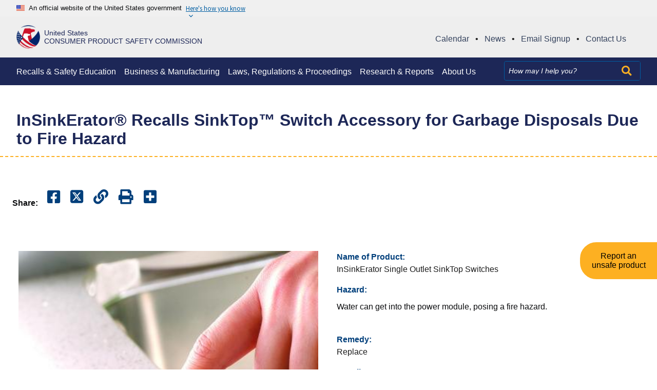

--- FILE ---
content_type: text/html; charset=UTF-8
request_url: https://www.cpsc.gov/Recalls/2018/InSinkErator-Recalls-SinkTop-Switch-Accessory-for-Garbage-Disposals-Due-to-Fire-Hazard
body_size: 16034
content:
<!DOCTYPE html>


<html lang="en" dir="ltr" prefix="content: http://purl.org/rss/1.0/modules/content/  dc: http://purl.org/dc/terms/  foaf: http://xmlns.com/foaf/0.1/  og: http://ogp.me/ns#  rdfs: http://www.w3.org/2000/01/rdf-schema#  schema: http://schema.org/  sioc: http://rdfs.org/sioc/ns#  sioct: http://rdfs.org/sioc/types#  skos: http://www.w3.org/2004/02/skos/core#  xsd: http://www.w3.org/2001/XMLSchema# ">
<head>
  <meta charset="utf-8" />
<script async src="https://www.googletagmanager.com/gtag/js?id=G-55LVJ78J3V"></script>
<script>window.dataLayer = window.dataLayer || [];function gtag(){dataLayer.push(arguments)};gtag("js", new Date());gtag("set", "developer_id.dMDhkMT", true);(function(w,d,s,l,i){w[l]=w[l]||[];w[l].push({'gtm.start':
new Date().getTime(),event:'gtm.js'});var f=d.getElementsByTagName(s)[0],
j=d.createElement(s),dl=l!='dataLayer'?'&l='+l:'';j.async=true;j.src=
'https://www.googletagmanager.com/gtm.js?id='+i+dl;f.parentNode.insertBefore(j,f);
})(window,document,'script','dataLayer','GTM-T559BS6V');gtag("config", "G-55LVJ78J3V", {"groups":"default","page_placeholder":"PLACEHOLDER_page_location","allow_ad_personalization_signals":false});gtag("config", "G-XM65T6P0GR", {"groups":"default","page_placeholder":"PLACEHOLDER_page_location","allow_ad_personalization_signals":false});</script>
<meta name="description" content="Consumers should immediately stop using the recalled switches and contact InSinkErator for a free SinkTop switch replacement." />
<link rel="canonical" href="https://www.cpsc.gov/Recalls/2018/InSinkErator-Recalls-SinkTop-Switch-Accessory-for-Garbage-Disposals-Due-to-Fire-Hazard" />
<link rel="shortlink" href="https://www.cpsc.gov/node/37843" />
<link rel="image_src" href="/s3fs-public/STS_finger-Activation_0.jpg" />
<meta property="og:site_name" content="U.S. Consumer Product Safety Commission" />
<meta property="og:type" content="article" />
<meta property="og:url" content="https://www.cpsc.gov/Recalls/2018/InSinkErator-Recalls-SinkTop-Switch-Accessory-for-Garbage-Disposals-Due-to-Fire-Hazard" />
<meta property="og:title" content="InSinkErator® Recalls SinkTop™ Switch Accessory for Garbage Disposals Due to Fire Hazard" />
<meta property="og:description" content="Consumers should immediately stop using the recalled switches and contact InSinkErator for a free SinkTop switch replacement." />
<meta property="og:image" content="https://www.cpsc.gov/s3fs-public/STS_finger-Activation_0.jpg" />
<meta name="twitter:description" content="Consumers should immediately stop using the recalled switches and contact InSinkErator for a free SinkTop switch replacement." />
<meta name="twitter:image" content="https://www.cpsc.gov/s3fs-public/STS_finger-Activation_0.jpg" />
<meta name="Generator" content="Drupal 10 (https://www.drupal.org)" />
<meta name="MobileOptimized" content="width" />
<meta name="HandheldFriendly" content="true" />
<meta name="viewport" content="width=device-width, initial-scale=1.0" />
<link rel="icon" href="/s3fs-public/favicon_cpsc.ico" type="image/vnd.microsoft.icon" />
<link rel="alternate" hreflang="en" href="https://www.cpsc.gov/Recalls/2018/InSinkErator-Recalls-SinkTop-Switch-Accessory-for-Garbage-Disposals-Due-to-Fire-Hazard" />
<script>window.a2a_config=window.a2a_config||{};a2a_config.callbacks=[];a2a_config.overlays=[];a2a_config.templates={};</script>

  <title>InSinkErator® Recalls SinkTop™ Switch Accessory for Garbage Disposals Due to Fire Hazard | CPSC.gov</title>
  <link rel="stylesheet" media="all" href="/sites/default/libraries/magnific-popup/dist/magnific-popup.css?t99z5u" />
<link rel="stylesheet" media="all" href="/core/modules/system/css/components/align.module.css?t99z5u" />
<link rel="stylesheet" media="all" href="/core/modules/system/css/components/fieldgroup.module.css?t99z5u" />
<link rel="stylesheet" media="all" href="/core/modules/system/css/components/container-inline.module.css?t99z5u" />
<link rel="stylesheet" media="all" href="/core/modules/system/css/components/clearfix.module.css?t99z5u" />
<link rel="stylesheet" media="all" href="/core/modules/system/css/components/details.module.css?t99z5u" />
<link rel="stylesheet" media="all" href="/core/modules/system/css/components/hidden.module.css?t99z5u" />
<link rel="stylesheet" media="all" href="/core/modules/system/css/components/item-list.module.css?t99z5u" />
<link rel="stylesheet" media="all" href="/core/modules/system/css/components/js.module.css?t99z5u" />
<link rel="stylesheet" media="all" href="/core/modules/system/css/components/nowrap.module.css?t99z5u" />
<link rel="stylesheet" media="all" href="/core/modules/system/css/components/position-container.module.css?t99z5u" />
<link rel="stylesheet" media="all" href="/core/modules/system/css/components/reset-appearance.module.css?t99z5u" />
<link rel="stylesheet" media="all" href="/core/modules/system/css/components/resize.module.css?t99z5u" />
<link rel="stylesheet" media="all" href="/core/modules/system/css/components/system-status-counter.css?t99z5u" />
<link rel="stylesheet" media="all" href="/core/modules/system/css/components/system-status-report-counters.css?t99z5u" />
<link rel="stylesheet" media="all" href="/core/modules/system/css/components/system-status-report-general-info.css?t99z5u" />
<link rel="stylesheet" media="all" href="/core/modules/system/css/components/tablesort.module.css?t99z5u" />
<link rel="stylesheet" media="all" href="/sites/default/libraries/flexslider/flexslider.css?t99z5u" />
<link rel="stylesheet" media="all" href="/modules/contrib/jquery_ui/assets/vendor/jquery.ui/themes/base/core.css?t99z5u" />
<link rel="stylesheet" media="all" href="/modules/contrib/jquery_ui/assets/vendor/jquery.ui/themes/base/controlgroup.css?t99z5u" />
<link rel="stylesheet" media="all" href="/modules/contrib/jquery_ui/assets/vendor/jquery.ui/themes/base/checkboxradio.css?t99z5u" />
<link rel="stylesheet" media="all" href="/modules/contrib/jquery_ui/assets/vendor/jquery.ui/themes/base/button.css?t99z5u" />
<link rel="stylesheet" media="all" href="/modules/contrib/jquery_ui/assets/vendor/jquery.ui/themes/base/draggable.css?t99z5u" />
<link rel="stylesheet" media="all" href="/modules/contrib/jquery_ui/assets/vendor/jquery.ui/themes/base/resizable.css?t99z5u" />
<link rel="stylesheet" media="all" href="/modules/contrib/jquery_ui/assets/vendor/jquery.ui/themes/base/dialog.css?t99z5u" />
<link rel="stylesheet" media="all" href="/core/modules/views/css/views.module.css?t99z5u" />
<link rel="stylesheet" media="all" href="/modules/contrib/addtoany/css/addtoany.css?t99z5u" />
<link rel="stylesheet" media="all" href="/modules/contrib/back_to_top/css/back_to_top.css?t99z5u" />
<link rel="stylesheet" media="all" href="/modules/contrib/flexslider/assets/css/flexslider_img.css?t99z5u" />
<link rel="stylesheet" media="all" href="/sites/default/libraries/fontawesome/css/all.min.css?t99z5u" />
<link rel="stylesheet" media="all" href="/sites/default/libraries/fontawesome/css/v4-shims.min.css?t99z5u" />
<link rel="stylesheet" media="all" href="/modules/contrib/jquery_ui/assets/vendor/jquery.ui/themes/base/theme.css?t99z5u" />
<link rel="stylesheet" media="all" href="/modules/contrib/paragraphs/css/paragraphs.unpublished.css?t99z5u" />
<link rel="stylesheet" media="all" href="https://cdn.jsdelivr.net/npm/@uswds/uswds@3.4.1/dist/css/uswds.min.css" />
<link rel="stylesheet" media="all" href="/sites/default/themes/cpsc/assets/css/style.css?t99z5u" />

  
</head>
<body class="page-node-type-recall-product">
<!-- Google Tag Manager (noscript) -->
<noscript><iframe src="https://www.googletagmanager.com/ns.html?id=GTM-T559BS6V"
height="0" width="0" style="display:none;visibility:hidden"></iframe></noscript>
<!-- End Google Tag Manager (noscript) -->
<a href="#main-content" tabindex="0" class="skip-to-content-link">
  Skip to main content
</a>

  <div class="dialog-off-canvas-main-canvas" data-off-canvas-main-canvas>
    <section id="usa-banner-gov-top" class="usa-banner" aria-label="Official website of the United States government">
  <div class="grid-container">
  <div class="usa-banner">
    <div class="usa-accordion">
      <header class="usa-banner__header">
        <div class="usa-banner__inner">
          <div class="grid-col-auto">
            <img class="usa-banner__header-flag" aria-hidden="true" src="https://cdn.jsdelivr.net/npm/@uswds/uswds@3.4.1/dist/img/us_flag_small.png" alt="">
          </div>
          <div class="grid-col-fill tablet:grid-col-auto" aria-hidden="true">
            <p class="usa-banner__header-text" style="margin-bottom: 0;">An official website of the United States government</p>
            <p class="usa-banner__header-action" aria-hidden="true">Here's how you know</p>
          </div>
          <button type="button" class="usa-accordion__button usa-banner__button" aria-expanded="false" aria-controls="gov-banner">
            <span class="usa-banner__button-text">Here's how you know</span>
          </button>
        </div>
      </header>
      <div class="usa-banner__content usa-accordion__content" id="gov-banner" hidden="">
        <div class="grid-row grid-gap-lg">
          <div class="usa-banner__guidance tablet:grid-col-6">
            <img class="usa-banner__icon usa-media-block__img" src="https://cdn.jsdelivr.net/npm/@uswds/uswds@3.4.1/dist/img/icon-dot-gov.svg" alt="Dot gov">
            <div class="usa-media-block__body">
              <p>
                <strong>Official websites use .gov</strong>
                <br>
                A <strong>.gov</strong> website belongs to an official government organization in the United States.
              </p>
            </div>
          </div>
          <div class="usa-banner__guidance tablet:grid-col-6">
            <img class="usa-banner__icon usa-media-block__img" src="https://cdn.jsdelivr.net/npm/@uswds/uswds@3.4.1/dist/img/icon-https.svg" alt="Https">
            <div class="usa-media-block__body">
              <p>
                <strong>Secure .gov websites use HTTPS</strong>
                <br>
                A <strong>lock</strong> (   <span class="icon-lock">
    <svg xmlns="http://www.w3.org/2000/svg" width="52" height="64" viewBox="0 0 52 64" class="usa-banner__lock-image" role="img" aria-labelledby="banner-lock-description" focusable="false">
      <title id="banner-lock-title">Lock</title>
      <desc id="banner-lock-description">Locked padlock</desc>
      <path fill="#000000" fill-rule="evenodd" d="M26 0c10.493 0 19 8.507 19 19v9h3a4 4 0 0 1 4 4v28a4 4 0 0 1-4 4H4a4 4 0 0 1-4-4V32a4 4 0 0 1 4-4h3v-9C7 8.507 15.507 0 26 0zm0 8c-5.979 0-10.843 4.77-10.996 10.712L15 19v9h22v-9c0-6.075-4.925-11-11-11z"/>
    </svg>
  </span>
 ) or <strong>https://</strong> means you’ve safely connected to the .gov website. Share sensitive information only on official, secure websites.
              </p>
            </div>
          </div>
        </div>
      </div>
    </div>
  </div>
</div>
</section>
<header class="usa-header usa-header--basic" id="header" role="banner">


  <div class="cpsc-header">
    <div class="grid-container">
      <div class="grid-row cpsc-header-row">
        <div class="cpsc-seal grid-col-9 desktop:grid-col-5">
                  <a href="/" title="CPSC Home">
                    <div class="seal-container">
              <div class="logo-img">
                <img src="/sites/default/themes/cpsc/assets/images/cpsc_logo.png" alt="CPSC logo">
              </div>
              <div class="logo-title">
                                  <div class="logo-line-one">United States</div>
                  <div class="logo-line-two">Consumer Product Safety Commission</div>
                              </div>
            </div>
          </a>
        </div>
        <div class="gl-quick-links-container grid-col-12 desktop:grid-col-7">
          <div id="block-globalquicklinks" class="block block-block-content block-block-content97546c3a-c36a-4f5c-8bdf-5581c2731fbc">
  
    
      
            <div class="padding-y-1"><div class="global-quick-links"><ul><li><a href="/Newsroom/Public-Calendar" title="Calendar"><span>Calendar</span></a><span>•</span></li><li><a href="/Newsroom/News-Releases" title="News"><span>News</span></a><span>•</span></li><li><a href="/Newsroom/Subscribe" title="Email Signup"><span>Email Signup</span></a><span>•</span></li><li><a href="/About-CPSC/Contact-Information" title="Contact Us"><span>Contact Us</span></a></li></ul></div></div>
      
  </div>

        </div>
        <div class="cpsc-menu-toggle grid-col">
          <div class="region region-header" role="banner">

    <div class="usa-logo site-logo" id="logo">

  <em class="usa-logo__text">
  
  
    </em>

</div>

<button class="usa-menu-btn">
  <div>Menu</div>
  <div><i class="fas fa-bars"></i></div>
</button>

  
</div>

        </div>
      </div>
    </div>
    
</div>


<div class="primary-nav-container">
  <div class="grid-container header-container">
    <div class="grid-row primary_navigation">
      <nav class="usa-nav" role="navigation" aria-label="Main navigation">

        
        
        
                  <div id="block-globalquicklinks-2" class="block block-block-content block-block-content97546c3a-c36a-4f5c-8bdf-5581c2731fbc">
  
    
      
            <div class="padding-y-1"><div class="global-quick-links"><ul><li><a href="/Newsroom/Public-Calendar" title="Calendar"><span>Calendar</span></a><span>•</span></li><li><a href="/Newsroom/News-Releases" title="News"><span>News</span></a><span>•</span></li><li><a href="/Newsroom/Subscribe" title="Email Signup"><span>Email Signup</span></a><span>•</span></li><li><a href="/About-CPSC/Contact-Information" title="Contact Us"><span>Contact Us</span></a></li></ul></div></div>
      
  </div>
  
  
          <ul class="grid-row usa-nav__primary usa-accordion">
            
    
              <li class="usa-nav__primary-item">
                
              <button class="usa-accordion__button usa-nav__link " aria-expanded="false" aria-controls="basic-nav-section-1">
          <span>Recalls &amp; Safety Education</span>
        </button>
      
                
  
          <ul id="basic-nav-section-1" class="usa-nav__submenu" hidden="">

          
    
              <li class="usa-nav__submenu-item">
                
      
                      <a href="/Recalls">
          <span>Recalls &amp; Product Safety Warnings</span>
        </a>
              
              </li>
      
    
              <li class="usa-nav__submenu-item">
                
      
                      <a href="/Safety-Education">
          <span>Safety Education</span>
        </a>
              
              </li>
      
    
              <li class="usa-nav__submenu-item">
                
      
                      <a href="/Safety-Education/Neighborhood-Safety-Network">
          <span>Neighborhood Safety Network</span>
        </a>
              
              </li>
      
    
              <li class="usa-nav__submenu-item">
                
      
                      <a href="/Safety-Education/Community-Outreach-Resource-Center">
          <span>Community Outreach Center</span>
        </a>
              
              </li>
      
    
              <li class="usa-nav__submenu-item">
                
      
                      <a href="/Data">
          <span>Recall App</span>
        </a>
              
              </li>
      
    
              <li class="usa-nav__submenu-item">
                
      
                      <a href="https://www.cpsc.gov/Newsroom/Multimedia">
          <span>Multimedia</span>
        </a>
              
              </li>
      
    
          </ul>
    
  

      
              </li>
      
    
              <li class="usa-nav__primary-item">
                
              <button class="usa-accordion__button usa-nav__link " aria-expanded="false" aria-controls="basic-nav-section-2">
          <span>Business &amp; Manufacturing </span>
        </button>
      
                
  
          <ul id="basic-nav-section-2" class="usa-nav__submenu" hidden="">

          
    
              <li class="usa-nav__submenu-item">
                
      
                      <a href="/Business--Manufacturing">
          <span>Business &amp; Manufacturing Resources</span>
        </a>
              
              </li>
      
    
              <li class="usa-nav__submenu-item">
                
      
                      <a href="/Business--Manufacturing/Testing-Certification">
          <span>Testing &amp; Certification</span>
        </a>
              
              </li>
      
    
              <li class="usa-nav__submenu-item">
                
      
                      <a href="/Business--Manufacturing/Regulatory-Robot/Safer-Products-Start-Here">
          <span>Regulatory Robot</span>
        </a>
              
              </li>
      
    
              <li class="usa-nav__submenu-item">
                
      
                      <a href="/Business--Manufacturing/Recall-Guidance">
          <span>Recall Guidance</span>
        </a>
              
              </li>
      
    
              <li class="usa-nav__submenu-item">
                
      
                      <a href="/Business--Manufacturing/Small-Business-Resources">
          <span>Small Business Assistance</span>
        </a>
              
              </li>
      
    
              <li class="usa-nav__submenu-item">
                
      
                      <a href="/Imports">
          <span>Import Resources</span>
        </a>
              
              </li>
      
    
              <li class="usa-nav__submenu-item">
                
      
                      <a href="/Business--Manufacturing/International">
          <span>International</span>
        </a>
              
              </li>
      
    
              <li class="usa-nav__submenu-item">
                
      
                      <a href="/Business--Manufacturing/open-gov">
          <span>Open Government</span>
        </a>
              
              </li>
      
    
              <li class="usa-nav__submenu-item">
                
      
                      <a href="/Data">
          <span>CPSC Data</span>
        </a>
              
              </li>
      
    
              <li class="usa-nav__submenu-item">
                
      
                      <a href="/Recalls/CPSC-Recalls-Application-Program-Interface-API-Information">
          <span>Recall API</span>
        </a>
              
              </li>
      
    
              <li class="usa-nav__submenu-item">
                
      
                      <a href="/Business--Manufacturing/section-6b-information-disclosure">
          <span>Section 6(b) Information Disclosure</span>
        </a>
              
              </li>
      
    
          </ul>
    
  

      
              </li>
      
    
              <li class="usa-nav__primary-item">
                
              <button class="usa-accordion__button usa-nav__link " aria-expanded="false" aria-controls="basic-nav-section-3">
          <span>Laws, Regulations &amp; Proceedings</span>
        </button>
      
                
  
          <ul id="basic-nav-section-3" class="usa-nav__submenu" hidden="">

          
    
              <li class="usa-nav__submenu-item">
                
      
                      <a href="/Regulations-Laws--Standards">
          <span>Regulations, Laws &amp; Standards</span>
        </a>
              
              </li>
      
    
              <li class="usa-nav__submenu-item">
                
      
                      <a href="/Regulations-Laws--Standards/Statutes">
          <span>Statutes</span>
        </a>
              
              </li>
      
    
              <li class="usa-nav__submenu-item">
                
      
                      <a href="/Regulations-Laws--Standards/Voluntary-Standards">
          <span>Voluntary Standards</span>
        </a>
              
              </li>
      
    
              <li class="usa-nav__submenu-item">
                
      
                      <a href="/About-CPSC/Office-of-Legislative-Affairs">
          <span>Legislative Affairs</span>
        </a>
              
              </li>
      
    
              <li class="usa-nav__submenu-item">
                
      
                      <a href="/Recalls/violations">
          <span>Notices of Violations</span>
        </a>
              
              </li>
      
    
              <li class="usa-nav__submenu-item">
                
      
                      <a href="/Regulations-Laws--Standards/Rulemaking">
          <span>Rulemaking</span>
        </a>
              
              </li>
      
    
              <li class="usa-nav__submenu-item">
                
      
                      <a href="/Recalls/Recall-Lawsuits-Adjudicative-Proceedings">
          <span>Adjudicative Proceedings</span>
        </a>
              
              </li>
      
    
              <li class="usa-nav__submenu-item">
                
      
                      <a href="https://www.cpsc.gov/Stateag">
          <span>CPSA State Attorney General Enforcement</span>
        </a>
              
              </li>
      
    
          </ul>
    
  

      
              </li>
      
    
              <li class="usa-nav__primary-item">
                
              <button class="usa-accordion__button usa-nav__link " aria-expanded="false" aria-controls="basic-nav-section-4">
          <span>Research &amp; Reports</span>
        </button>
      
                
  
          <ul id="basic-nav-section-4" class="usa-nav__submenu" hidden="">

          
    
              <li class="usa-nav__submenu-item">
                
      
                      <a href="/research-and-reports-overview">
          <span>Research and Reports Overview</span>
        </a>
              
              </li>
      
    
              <li class="usa-nav__submenu-item">
                
      
                      <a href="/About-CPSC/Agency-Reports">
          <span>Agency Reports</span>
        </a>
              
              </li>
      
    
              <li class="usa-nav__submenu-item">
                
      
                      <a href="/Research--Statistics/Clearinghouse-Online-Query-Tool">
          <span>Clearinghouse Online Query Tool</span>
        </a>
              
              </li>
      
    
              <li class="usa-nav__submenu-item">
                
      
                      <a href="/Research--Statistics/NEISS-Injury-Data">
          <span>NEISS Injury Statistics</span>
        </a>
              
              </li>
      
    
              <li class="usa-nav__submenu-item">
                
      
                      <a href="/Hazard-and-Injury-Data-Systems-National-Electronic-Injury-Surveillance-System-NEISS">
          <span>Join NEISS</span>
        </a>
              
              </li>
      
    
          </ul>
    
  

      
              </li>
      
    
              <li class="usa-nav__primary-item">
                
              <button class="usa-accordion__button usa-nav__link " aria-expanded="false" aria-controls="basic-nav-section-5">
          <span>About Us</span>
        </button>
      
                
  
          <ul id="basic-nav-section-5" class="usa-nav__submenu" hidden="">

          
    
              <li class="usa-nav__submenu-item">
                
      
                      <a href="/About-CPSC">
          <span>About CPSC</span>
        </a>
              
              </li>
      
    
              <li class="usa-nav__submenu-item">
                
      
                      <a href="/About-CPSC/Chairman/Peter-A-Feldman">
          <span>Acting Chairman</span>
        </a>
              
              </li>
      
    
              <li class="usa-nav__submenu-item">
                
      
                      <a href="/About-CPSC/Commissioners">
          <span>Commissioners</span>
        </a>
              
              </li>
      
    
              <li class="usa-nav__submenu-item">
                
      
                      <a href="https://oig.cpsc.gov/">
          <span>Office of Inspector General</span>
        </a>
              
              </li>
      
    
              <li class="usa-nav__submenu-item">
                
      
                      <a href="/About-CPSC/Office-Of-Equal-Employment-Opportunity-and-Employee-Engagement">
          <span>Office of Equal Employment Opportunity</span>
        </a>
              
              </li>
      
    
              <li class="usa-nav__submenu-item">
                
      
                      <a href="/About-CPSC/Office-Of-Communications">
          <span>Office of Communications</span>
        </a>
              
              </li>
      
    
              <li class="usa-nav__submenu-item">
                
      
                      <a href="/Office-of-the-Secretary">
          <span>Office of the Secretary</span>
        </a>
              
              </li>
      
    
              <li class="usa-nav__submenu-item">
                
      
                      <a href="/Newsroom/FOIA">
          <span>Freedom of Information Act</span>
        </a>
              
              </li>
      
    
              <li class="usa-nav__submenu-item">
                
      
                      <a href="/About-CPSC/Job">
          <span>Employment Information</span>
        </a>
              
              </li>
      
    
              <li class="usa-nav__submenu-item">
                
      
                      <a href="/Research--Statistics/Consumer-Surveys">
          <span>Consumer Opinion Surveys</span>
        </a>
              
              </li>
      
    
              <li class="usa-nav__submenu-item">
                
      
                      <a href="/About-CPSC/Division-of-Field-Operations">
          <span>Division of Field Operations</span>
        </a>
              
              </li>
      
    
              <li class="usa-nav__submenu-item">
                
      
                      <a href="/archivepage">
          <span>Archive</span>
        </a>
              
              </li>
      
    
              <li class="usa-nav__submenu-item">
                
      
                      <a href="/About-CPSC/Contact-Information">
          <span>Contact Us</span>
        </a>
              
              </li>
      
    
          </ul>
    
  

      
              </li>
      
    
          </ul>
    
  



<div id="block-searchsolrblock" class="block block-block-content block-block-contentee8ec163-baa2-4b51-b956-9d8b1004ffbd">
  
    
      
            <div class="padding-y-1"><form accept-charset="UTF-8" action="/search" class="grid-col-auto usa-search usa-search--small" id="search-block-form" method="get">
<div role="search"><label class="usa-sr-only" for="extended-search-field-small">Search</label><input class="usa-input" id="extended-search-field-small" name="search_api_fulltext" placeholder="How may I help you?" type="search" /><button class="usa-button-search" type="submit"><i class="fas fa-search">&nbsp;</i><span class="usa-sr-only">Search</span></button></div>
</form>
</div>
      
  </div>


        
        
        
              </nav>
    </div>
  </div>
</div>
</div>

</header>

  <div class="grid-container">
  <div data-drupal-messages-fallback class="hidden"></div>


  </div>

<main class="main-content usa-layout-docs usa-section " role="main" id="main-content">
  <a id="main-content-section" tabindex="0"></a>      

  <h1 class="margin-0 page-title">
    <div class="grid-container">
<span>InSinkErator® Recalls SinkTop™ Switch Accessory for Garbage Disposals Due to Fire Hazard  </span>
</div>
  </h1>



<div id="block-translationsindicator" class="block block-language-indicators">
  
    
      
  </div>
<div id="block-cpsc-content" class="block block-system block-system-main-block">
  
    
      <article data-history-node-id="37843" about="/Recalls/2018/InSinkErator-Recalls-SinkTop-Switch-Accessory-for-Garbage-Disposals-Due-to-Fire-Hazard" id="recall-product-node">
  
    

  <div class="grid-container">
    <div class="recall-product" >
      
      <div class="grid-row">
        <div class="multimedia-node__share-this">
          <ul class="share-this-widget a2a_kit a2a_kit_size_32 a2a_default_style multimedia-section__share-links" data-a2a-url="https://www.cpsc.gov/Recalls/2018/InSinkErator-Recalls-SinkTop-Switch-Accessory-for-Garbage-Disposals-Due-to-Fire-Hazard" data-a2a-title="">
  <li>
  <li>
    <h4>Share:</h4>
  </li>
  </li>
  <li>
    <a class="a2a_button_facebook" title="Share it on Facebook">
      <i class="fab fa-facebook-square"></i>
      <span class="usa-sr-only">Share it on Facebook</span>
    </a>
  </li>
  <li>
    <a class="a2a_button_twitter" title="Share it on Twitter">
      <i class="fa-brands fa-square-x-twitter"></i>
      <span class="usa-sr-only">Share it on Twitter</span>
    </a>
  </li>
  <li>
    <a class="a2a_button_copy_link" title="Copy link and share">
      <i class="fa fa-link"></i>
      <span class="usa-sr-only">Copy Link</span>
    </a>
  </li>
  <li>
    <a class="a2a_button_print" title="Print Page">
      <i class="fa fa-print"></i>
      <span class="usa-sr-only">Print Page</span>
    </a>
  </li>
  <li>
    <a class="a2a_dd" href="https://www.addtoany.com/share">
      <i class="fa fa-plus-square"></i>
      <span class="usa-sr-only">Copy link</span>
    </a>
  </li>
</ul>
        </div>
      </div>

      <div class="grid-row">
              </div>
            <div class="recall-product__info">
        <div class="grid-row grid-gap">
          <div class="desktop:grid-col-6">
            <div class="grid-row grid-gap">
              <div class="desktop:grid-col-12">                                <div id="recall-gallery-img">
                  <div class="views-element-container"><div class="js-view-dom-id-e0b6b1837281df8e689602ae4a376888edc7043a3730a98a620e3ae61ca5b7e1 views-html">

  
  
  

      <div>	
<div id="flexslider-1" class="flexslider optionset-recall-gallery imagestyle-recall-product">
 
<ul class="slides">
    
<li>
      <img loading="lazy" src="/s3fs-public/styles/recall_product/public/STS_finger-Activation_0.jpg?VersionId=8CbZ5xdsHYEFqQxqVbpHDCcBNyu8pa_N&amp;itok=JK8W0EDS" width="400" height="400" alt="On Sink/Countertop" title="Sobre el fregadero/mostrador de cocina" typeof="foaf:Image" />



            <div class="flex-caption">On Sink/Countertop</div>
    </li>
<li>
      <img loading="lazy" src="/s3fs-public/styles/recall_product/public/STS-76703-GROUP.jpg?VersionId=jbC5KjNdSxYqvvPATP5CH10r1Pwm6913&amp;itok=De-kGF4u" width="540" height="135" alt="Model 76703" title="Modelo 76703" typeof="foaf:Image" />



            <div class="flex-caption">Model 76703</div>
    </li>
<li>
      <img loading="lazy" src="/s3fs-public/styles/recall_product/public/STS-SOSN-GROUP_.jpg?VersionId=fjeYPR.ZsVUW3UE.i9aCJ7h.c3xw7sRA&amp;itok=XxkVMuZr" width="540" height="135" alt="Model STS-SOSN" title="Modelo STS-SOSN" typeof="foaf:Image" />



            <div class="flex-caption">Model STS-SOSN</div>
    </li>
<li>
      <img loading="lazy" src="/s3fs-public/styles/recall_product/public/STS-74300-GROUP.jpg?VersionId=2LaDdSsUrVOSuTis8glyBXLOljbZxpZj&amp;itok=BS5UQAxO" width="540" height="135" alt="Model 74300" title="Modelo 74300" typeof="foaf:Image" />



            <div class="flex-caption">Model 74300</div>
    </li>
<li>
      <img loading="lazy" src="/s3fs-public/styles/recall_product/public/STS-78251-GROUP.jpg?VersionId=s4w9S5YePBwQ84E0VGcfSaUUgx3g.5Vt&amp;itok=tMkNl1ax" width="540" height="135" alt="Model 78251 sold with Essential XTR Disposer Packaged with SinkTop Switch" title="Modelo 78251, vendido con triturador Essential XTR empacado con el interruptor SinkTop Switch" typeof="foaf:Image" />



            <div class="flex-caption">Model 78251 sold with Essential XTR Disposer Packaged with SinkTop Switch</div>
    </li>
<li>
      <img loading="lazy" src="/s3fs-public/styles/recall_product/public/Disposer_In_Use_STS.jpg?VersionId=BncoWiux6oMdV8d.xkzH_aZSfF9vRA6L&amp;itok=dhFtOLWX" width="400" height="400" alt="On Sink/Countertop" title="Sobre el fregadero/mostrador de cocina" typeof="foaf:Image" />



            <div class="flex-caption">On Sink/Countertop</div>
    </li>
<li>
      <img loading="lazy" src="/s3fs-public/styles/recall_product/public/Single-undersink.jpg?VersionId=dNaXOlgB0XfnMcP_kjahSHUyjG9YbAr1&amp;itok=kH-EgaUY" width="400" height="400" alt="Under Sink" title="Bajo el fregadero" typeof="foaf:Image" />



            <div class="flex-caption">Under Sink</div>
    </li>
</ul>
</div>
</div>

    

  
  

  
  
</div>
</div>

                </div>
              </div>
              <div class="desktop:grid-col-12">
                <div id="slider-control">
                  <div class="views-element-container"><div class="js-view-dom-id-ac6e6b8175e052ce18543cf7156358989cc4b39e69a255733156527f86895c01 views-html">

  
  
  

      <div>	
<div id="flexslider-2" class="flexslider optionset-recall-thumbnails imagestyle-recall-thumb">
 
<ul class="slides">
    
<li>
      <img loading="lazy" src="/s3fs-public/styles/recall_thumb/public/STS_finger-Activation_0.jpg?VersionId=oTusZ.s7xQO4OMexi0mg7GH5yk6E2Oft&amp;itok=SqwF38wm" width="122" height="122" alt="On Sink/Countertop" title="Sobre el fregadero/mostrador de cocina" typeof="foaf:Image" />



    </li>
<li>
      <img loading="lazy" src="/s3fs-public/styles/recall_thumb/public/STS-76703-GROUP.jpg?VersionId=aP2JEdnmnqKJja3PUgzBBqdeCvDK6hgd&amp;itok=k-9h4V7P" width="122" height="31" alt="Model 76703" title="Modelo 76703" typeof="foaf:Image" />



    </li>
<li>
      <img loading="lazy" src="/s3fs-public/styles/recall_thumb/public/STS-SOSN-GROUP_.jpg?VersionId=XjeM8JflsCup1_E8QM_v4vjIOcfMOk1R&amp;itok=KLWkAZVR" width="122" height="31" alt="Model STS-SOSN" title="Modelo STS-SOSN" typeof="foaf:Image" />



    </li>
<li>
      <img loading="lazy" src="/s3fs-public/styles/recall_thumb/public/STS-74300-GROUP.jpg?VersionId=XEOgbPfNP0iikAav_P1enED13CWd_490&amp;itok=Ndw5PuJt" width="122" height="31" alt="Model 74300" title="Modelo 74300" typeof="foaf:Image" />



    </li>
<li>
      <img loading="lazy" src="/s3fs-public/styles/recall_thumb/public/STS-78251-GROUP.jpg?VersionId=f28Y2QodwFiQMzjacfDjI5cHMr8BYdxR&amp;itok=-dRmAk_q" width="122" height="31" alt="Model 78251 sold with Essential XTR Disposer Packaged with SinkTop Switch" title="Modelo 78251, vendido con triturador Essential XTR empacado con el interruptor SinkTop Switch" typeof="foaf:Image" />



    </li>
<li>
      <img loading="lazy" src="/s3fs-public/styles/recall_thumb/public/Disposer_In_Use_STS.jpg?VersionId=nN3lESU8tXsx3a.Qmj92S2K0U31BkA7M&amp;itok=Dkcd9Qfa" width="122" height="122" alt="On Sink/Countertop" title="Sobre el fregadero/mostrador de cocina" typeof="foaf:Image" />



    </li>
<li>
      <img loading="lazy" src="/s3fs-public/styles/recall_thumb/public/Single-undersink.jpg?VersionId=von8mGtN5gQY6qlPUkMeIfThmcIuZiYz&amp;itok=731U6RJU" width="122" height="122" alt="Under Sink" title="Bajo el fregadero" typeof="foaf:Image" />



    </li>
</ul>
</div>
</div>

    

  
  

  
  
</div>
</div>

                </div>
              </div>
            </div>
          </div>
          <div class="desktop:grid-col-fill">
                                      <div class="view-rows">
               <div class="recall-product__field-title" role="heading" aria-level="2">
                 Name of Product:
               </div>
               InSinkErator Single Outlet SinkTop Switches   
             </div>
                                       <div class="view-rows">
               <div class="recall-product__field-title" role="heading" aria-level="2">
                 Hazard:
               </div>
               
            <div class="padding-y-1 "><p>Water can get into the power module, posing a fire hazard.</p>
</div>
      
             </div>
                                       <div class="view-rows">
               <div class="recall-product__field-title" role="heading" aria-level="2">
                 Remedy:
               </div>
               <div class="recall-product__remedy-options">
                                                  <div>
                    Replace
                  </div>
                               </div>
             </div>
                                      <div class="view-rows">
               <div class="recall-product__field-title" role="heading" aria-level="2">
                 Recall Date:
               </div>
               March 07, 2018
             </div>
                                       <div class="view-rows">
               <div class="recall-product__field-title" role="heading" aria-level="2">
                 Units:
               </div>
               
            <div class="padding-y-1 ">About 1,400,000 (In addition, about 28 were sold in Canada) </div>
      
             </div>
                     </div>

        </div>
      </div>
      

      
                  <div class="recall-product__consumer-contact">
        <div class="grid-row">
        <div class="tablet:grid-col-3">
            <div class="recall-product__cc-container">
              Consumer Contact
            </div>
        </div>
        <div class="tablet:grid-col-fill recall-product__cc-info-container">
          <div class="recall-product__cc-info">
           <p>Call <a href="tel:8005585700">800-558-5700</a> or visit <a href="http://support.insinkerator.com/app/ask_safetynotice_form" rel="noopener noreferrer" target="_blank">http://support.insinkerator.com/app/ask_safetynotice_form</a> for more information.</p>

          </div>
        </div>
        </div>
      </div>
      
            <div class="recall-product__details">
        <div class="grid-row">
          <h2>Recall Details</h2>
                    <div class="recall-product__icw-links">
            <div class="view-rows">
              <div class="recall-product__field-title" role="heading" aria-level="2">
                In Conjunction With:
              </div>
              <div class="icw-flag-content">
                
      <div class="grid-row">
              <div class=""><div class="icw-links">
  <a class="icw-links__canada" href="http://healthycanadians.gc.ca/recall-alert-rappel-avis/hc-sc/2018/66068r-eng.php">
    <span class="usa-sr-only">canada Flag</span>
  </a>
</div>
</div>
          </div>
  
              </div>
            </div>
          </div>
                                              <div class="recall-product__details-fields">
                <div class="view-rows">
                  <div class="recall-product__field-title" role="heading" aria-level="2">
                    Description:
                  </div>
                  
            <div class="padding-y-1 "><p>This recall involves InSinkErator Single Outlet SinkTop Switches. The air activated switch mounts to the sink or countertop and is an alternative to the traditional wall switch for a garbage disposal. The model numbers are 76703, STS-SOSN, 78251 and 74300, and can be found on the back of the power module.&nbsp; InSinkErator is written on the front of the power module. The switches were sold with a chrome, white, or satin nickel button/bezel as an accessory for garbage disposals. &nbsp;Garbage disposals activated by a wall switch are not affected by this recall.</p>
</div>
      
                </div>
              </div>
                                      <div class="recall-product__details-fields">
                <div class="view-rows">
                  <div class="recall-product__field-title" role="heading" aria-level="2">
                    Remedy:
                  </div>
                  
            <div class="padding-y-1 "><p>Consumers should immediately stop using the recalled switches and contact InSinkErator for a free SinkTop switch replacement.</p>
</div>
      
                </div>
              </div>
                                      <div class="recall-product__details-fields">
                <div class="view-rows">
                  <div class="recall-product__field-title" role="heading" aria-level="2">
                    Incidents/Injuries:
                  </div>
                  
            <div class="padding-y-1 "><p>InSinkErator has received 40 reports of water causing overheating damage to the power module and outlet beneath the sink.&nbsp; No injuries have been reported.</p>
</div>
      
                </div>
              </div>
                                      <div class="recall-product__details-fields">
                <div class="view-rows">
                                      <div class="recall-product__field-title" role="heading" aria-level="2">
                      Sold At:
                    </div>
                                    The switches were sold between 2005 and October 2017 at home improvement stores, online websites and through plumbing contractors and outlets for between about $50 and $90.
                </div>
              </div>
                                      <div class="recall-product__details-fields">
                <div class="view-rows">
                  <div class="recall-product__field-title" role="heading" aria-level="2">
                    Manufacturer(s):
                  </div>
                  Tecmark of Mentor, Ohio
                </div>
              </div>
                                                                          <div class="recall-product__details-fields">
                <div class="view-rows">
                  <div class="recall-product__field-title" role="heading" aria-level="2">
                    Distributor(s):
                  </div>
                  InSinkErator of Racine, Wis.

                </div>
              </div>
                                                  <div class="recall-product__details-fields">
                <div class="view-rows">
                  <div class="recall-product__field-title" role="heading" aria-level="2">
                    Manufactured In:
                  </div>
                  
            <div class="padding-y-1 ">United States</div>
      
                </div>
              </div>
                                    <div class="recall-product__details-fields">
              <div class="view-rows">
                <div class="recall-product__field-title" role="heading" aria-level="2">
                  Recall number:
                </div>
                18-116
              </div>
            </div>
                              </div>
      </div>

                    <div class="recall-product__fast-track tablet:grid-col-2" style="border: none; padding: 0;">
          <div class="fast-track-text">Fast Track Recall</div>
        </div>
      
                    <div class="grid-row" style="margin-top:30px;">
          <div id="block-recallcommissionerstatement" class="block block-block-content block-block-contentd9f6f017-9692-4496-817b-c0d7aaf0ce3c">
  
    
      
            <div class="padding-y-1"><p>Note: Individual Commissioners may have statements related to this topic. Please visit <a href="https://www.cpsc.gov/commissioners">www.cpsc.gov/commissioners</a> to search for statements related to this or other topics.</p></div>
      
  </div>

        </div>
      
            
            
            
            
            
                  
                    <div class="recall-product__report-recallconcern">
          <div class="grid-row grid-gap">
            <div>
              <a href="/form/recall-complaint-form?path=/Recalls/2018/InSinkErator-Recalls-SinkTop-Switch-Accessory-for-Garbage-Disposals-Due-to-Fire-Hazard" title="Report Recall Complaint "  class="default-btn">Recall Complaint</a>
            </div>
            <div class="recall-product__report-recallconcern-info">
              <p>If you are experiencing issues with a recall remedy or believe a company is being non-responsive to your remedy request, please use this form and explain the situation to CPSC.
              </p>
            </div>
          </div>
        </div>
      
            <div class="recall-product__related-recalls">
        <div class="grid-row">
        <h2>Related Recalls</h2>
                    <div class="views-element-container"><div class="js-view-dom-id-b3346305d316b17236bb156605a030d4be3c1d66647855937730671c364b3dbc views-html grid-container">

  
  
  

      <div class="views-row"><div class="views-field views-field-nothing"><span class="field-content">	<div class="recall-image-container">  <img loading="lazy" src="/s3fs-public/OrangeTwist-1.jpg?VersionId=qrZAjlpbB9ZX.RQUhHUHvvk_0TuaTfUA" width="163" height="410" alt="Recalled Orange Twist Angry Orange Enzyme Stain Remover" title="Recalled Orange Twist Angry Orange Enzyme Stain Remover" typeof="Image" />

</div>
<div class="recall-info-container">
<a href="/Recalls/2026/Thrasio-Recalls-Angry-Orange-Enzyme-Stain-Removers-Due-to-Risk-of-Exposure-to-Bacteria" title="link to recall /Recalls/2026/Thrasio-Recalls-Angry-Orange-Enzyme-Stain-Removers-Due-to-Risk-of-Exposure-to-Bacteria"><div class="recall-title">Thrasio Recalls Angry Orange Enzyme Stain Removers Due to Risk of Exposure to Bacteria</div></a>
<div class="recall-description"><p><span>The recalled products can contain bacteria, including </span><em><span>Pseudomonas aeruginosa</span></em><span>, an environmental organism found widely in soil and water. People with weakened immune systems, external medical devices, or underlying lung conditions who are exposed to </span><em><span>Pseudomonas aeruginosa</span></em><span> face a risk of serious infection that may require medical treatment. The bacteria can enter the body if inhaled, through the eyes, or through a break in the skin. People with healthy immune systems are usually not affected by bacteria.</span></p></div>
</div>
</span></div></div>
    <div class="views-row"><div class="views-field views-field-nothing"><span class="field-content">	<div class="recall-image-container">  <img loading="lazy" src="/s3fs-public/vevor-1.jpg?VersionId=2kO7xuNl32VAN7IV4ooa0Cs_4xOpSe9C" width="318" height="318" alt="Recalled VEVOR Garment Steamer – side view" title="Recalled VEVOR Garment Steamer – side view" typeof="Image" />

</div>
<div class="recall-info-container">
<a href="/Recalls/2026/Sanven-Technology-Recalls-VEVOR-Steamers-Due-to-Risk-of-Serious-Injury-from-Burn-Hazard" title="link to recall /Recalls/2026/Sanven-Technology-Recalls-VEVOR-Steamers-Due-to-Risk-of-Serious-Injury-from-Burn-Hazard"><div class="recall-title">Sanven Technology Recalls VEVOR Steamers Due to Risk of Serious Injury from Burn Hazard</div></a>
<div class="recall-description"><p><span>The steamers can leak or spit hot water, posing a risk of serious burn injury to users and bystanders. The water tank cap can also leak or detach during use, exposing users to hot water.</span></p></div>
</div>
</span></div></div>
    <div class="views-row"><div class="views-field views-field-nothing"><span class="field-content">	<div class="recall-image-container">  <img loading="lazy" src="/s3fs-public/RecalledGrizzlyIndustrial15_3HPHeavyDutyPlaner.png?VersionId=HBL3qQ62Ixp6yPneFPHCk1dGVVtbH9JV" width="678" height="655" alt="Recalled Grizzly Industrial 15” 3HP Heavy-Duty Planer" title="Recalled Grizzly Industrial 15” 3HP Heavy-Duty Planer" typeof="Image" />

</div>
<div class="recall-info-container">
<a href="/Recalls/2026/Grizzly-Industrial-Recalls-Heavy-Duty-Planers-Due-to-Impact-and-Laceration-Hazards" title="link to recall /Recalls/2026/Grizzly-Industrial-Recalls-Heavy-Duty-Planers-Due-to-Impact-and-Laceration-Hazards"><div class="recall-title">Grizzly Industrial Recalls Heavy-Duty Planers Due to Impact and Laceration Hazards</div></a>
<div class="recall-description"><p><span lang="EN-US">The chip breaker can contact the cutterhead blades during use, which can cause debris to be ejected from the planer, posing impact and laceration hazards to the user and bystanders.</span></p></div>
</div>
</span></div></div>
    <div class="views-row"><div class="views-field views-field-nothing"><span class="field-content">	<div class="recall-image-container">  <img loading="lazy" src="/s3fs-public/Picture1_151.png?VersionId=_s4JJif3XVcD3RFXdD.7UQM_M3.Sqm8I" width="343" height="278" alt="Recalled KingPavonini Adult Portable Bed Rail Model BC-CBJ-X" title="Recalled KingPavonini Adult Portable Bed Rail Model BC-CBJ-X" typeof="Image" />

</div>
<div class="recall-info-container">
<a href="/Recalls/2026/[base64]" title="link to recall /Recalls/2026/[base64]"><div class="recall-title">KingPavonini Adult Portable Bed Rails Recalled Due to Risk of Serious Injury or Death from Entrapment and Asphyxiation; Violate Mandatory Standard for Adult Portable Bed Rails; Sold on Amazon by KingPavonini</div></a>
<div class="recall-description"><p><span>The recalled bed rails violate the mandatory standard for&nbsp;</span><a href="https://www.cpsc.gov/Business--Manufacturing/Business-Education/Business-Guidance/Adult-Portable-Bed-Rails"><span>adult portable bed rails</span></a><span> because when the bed rails are attached to a bed, users can become entrapped within the bed rail or between the bed rail and the side of the mattress, posing a serious entrapment hazard and risk of death by asphyxiation. In addition, the bed rails do not bear the required hazard warning labels.</span></p></div>
</div>
</span></div></div>
    <div class="views-row"><div class="views-field views-field-nothing"><span class="field-content">	<div class="recall-image-container">  <img loading="lazy" src="/s3fs-public/m18-1.png?VersionId=6vbL_6z8CWekLRDx92B.eojPtHI9zTMz" width="706" height="402" alt="Recalled Milwaukee M18 FUEL Top Handle Chainsaw" title="Recalled Milwaukee M18 FUEL Top Handle Chainsaw" typeof="Image" />

</div>
<div class="recall-info-container">
<a href="/Recalls/2026/Milwaukee-Tool-Recalls-M18-FUEL-14-and-12-Top-Handle-Chainsaws-Due-to-Laceration-Hazard" title="link to recall /Recalls/2026/Milwaukee-Tool-Recalls-M18-FUEL-14-and-12-Top-Handle-Chainsaws-Due-to-Laceration-Hazard"><div class="recall-title">Milwaukee Tool Recalls M18 FUEL 14&quot; and 12&quot; Top Handle Chainsaws Due to Laceration Hazard</div></a>
<div class="recall-description"><p><span>The recalled chainsaw’s chain brake may not activate, posing a laceration hazard.</span></p></div>
</div>
</span></div></div>
    <div class="views-row"><div class="views-field views-field-nothing"><span class="field-content">	<div class="recall-image-container">  <img loading="lazy" src="/s3fs-public/VR-VT-1.jpg?VersionId=K0uaNNbNyegkcC0NpXqIv0yT3ABfSeQN" width="496" height="625" alt="Recalled VR Plus and VT Series Vesta Water Heaters" title="Recalled VR Plus and VT Series Vesta Water Heaters" typeof="Image" />

</div>
<div class="recall-info-container">
<a href="/Recalls/2026/VESTA-DS-Recalls-VST-Brand-Tankless-Water-Heaters-Due-to-Carbon-Monoxide-CO-Poisoning-Hazard-and-Risk-of-Serious-Injury-and-Death" title="link to recall /Recalls/2026/VESTA-DS-Recalls-VST-Brand-Tankless-Water-Heaters-Due-to-Carbon-Monoxide-CO-Poisoning-Hazard-and-Risk-of-Serious-Injury-and-Death"><div class="recall-title">VESTA.DS Recalls VST Brand Tankless Water Heaters Due to Carbon Monoxide (CO) Poisoning Hazard and Risk of Serious Injury and Death</div></a>
<div class="recall-description"><p><span>The exhaust duct can crack, allowing gases to escape inside of the home, posing a carbon monoxide (CO) poisoning hazard that can result in death or serious injury.</span></p></div>
</div>
</span></div></div>

    

  
  

  
  
</div>
</div>

        </div>
      </div>

                  <div class="recall-product__recalls-links">
        <div id="block-recallnodepagelinks" class="block block-block-content block-block-contentbbaa6488-4288-497d-b191-e33a0a3e1314">
  
    
      
            <div class="padding-y-1"><ul class="grid-row grid-gap">
	<li class="tablet:grid-col-4"><a class="link__resources" href="http://www.saferproducts.gov/" title="Search Product Safety Reports"><i class="fas fa-chart-bar">&nbsp;</i> Search Product Safety Reports </a></li>
	<li class="tablet:grid-col-4"><a class="link__resources" href="https://www.recalls.gov" title="recalls gov page"><i class="fas fa-gavel">&nbsp;</i> About Government Recalls </a></li>
	<li class="tablet:grid-col-4"><a class="link__resources" href="https://globalrecalls.oecd.org/" title="Global Recall Portal"><i class="fas fa-globe-americas">&nbsp;</i> Recalls from around the world </a></li>
</ul>
</div>
      
  </div>

      </div>
      
            <div class="recall-product__recalls-disaclaimer-info">
        <div id="block-recallnodedisclaimerinfo" class="block block-block-content block-block-content0102af19-c0e3-458c-9e1b-2ce5f9e585a0">
  
    
      
            <div class="padding-y-1"><div class="grid-row grid-gap"><div class="col col-left tablet:grid-col"><div class="title">About the U.S. CPSC</div><p>The U.S. Consumer Product Safety Commission (CPSC) is charged with protecting the public from unreasonable risk of injury associated with the use of thousands of types of consumer products. Deaths, injuries, and property damage from consumer product-related incidents cost the nation more than $1 trillion annually. Since the CPSC was established more than 50 years ago, it has worked to ensure the safety of consumer products, which has contributed to a decline in injuries associated with these products.</p><p>Federal law prohibits any person from selling products subject to a Commission ordered recall or a voluntary recall undertaken in consultation with the CPSC.&nbsp;</p></div><div class="tablet:grid-col col col-right"><p class="title">For lifesaving information:</p><ul style="list-style-type:disc;"><li style="tab-stops:list .5in;"><span>Visit CPSC.gov.</span></li><li style="tab-stops:list .5in;"><span>Sign up to receive our&nbsp;</span><a href="https://cpsc.gov/Newsroom/Subscribe"><span>email alerts</span></a><span>.</span></li><li style="tab-stops:list .5in;"><span>Follow us on&nbsp;</span><a href="https://www.facebook.com/USCPSC/"><span>Facebook</span></a><span>, </span><a href="https://www.instagram.com/uscpsc/"><span>Instagram</span></a><span>, </span><a href="https://twitter.com/USCPSC"><span>X</span></a><span>, </span><a href="https://bsky.app/profile/cpsc.gov"><span>BlueSky</span></a><span>, </span><a href="https://www.threads.net/@uscpsc"><span>Threads</span></a>, <a href="https://www.linkedin.com/company/u.s.-consumer-product-safety-commission/">LinkedIn</a> and <a href="https://truthsocial.com/@USCPSC">Truth Social</a>.</li><li style="tab-stops:list .5in;"><span>Report a dangerous product or product-related injury on&nbsp;</span><a href="http://www.saferproducts.gov/"><span>www.SaferProducts.gov</span></a><span>.</span></li><li style="tab-stops:list .5in;"><span>Call CPSC’s Hotline at 800-638-2772 (TTY 800-638-8270).</span></li><li style="tab-stops:list .5in;"><span>Contact a&nbsp;</span><a href="https://www.cpsc.gov/About-CPSC/Contact-Information/Media-Contact/"><span>media specialist</span></a><span>.</span></li></ul></div></div></div>
      
  </div>

      </div>

            <div class="recall-product__choose-email">
        <div class="grid-row">
          <span class="cta-btn-link">
            <a href="/Newsroom/Subscribe" title="Subscribe to Recall Emails">Choose Your Recall Emails</a>
          </span>
          <span class="recall-product__choose-email-info">Get Notified About Each Recall via Email.</span>
        </div>
      </div>

    </div>

  </div>
</article>

<div id="gallery-popup" class="white-popup mfp-hide">
  <div class="mfp-field mfp-all-items padding-y-1" data-vertical-fit="true">
    <div class="recall-product__field-title" >Images</div>
          <div>
              <div>  <a href="/s3fs-public/STS_finger-Activation_0.jpg"><img class="mfp-thumbnail" src="/s3fs-public/styles/recall_thumb/public/STS_finger-Activation_0.jpg?VersionId=oTusZ.s7xQO4OMexi0mg7GH5yk6E2Oft&amp;itok=SqwF38wm" width="122" height="122" alt="On Sink/Countertop" title="Sobre el fregadero/mostrador de cocina" loading="lazy" typeof="foaf:Image" />

</a>
</div>
          <div>  <a href="/s3fs-public/STS-76703-GROUP.jpg"><img class="mfp-thumbnail" src="/s3fs-public/styles/recall_thumb/public/STS-76703-GROUP.jpg?VersionId=aP2JEdnmnqKJja3PUgzBBqdeCvDK6hgd&amp;itok=k-9h4V7P" width="122" height="31" alt="Model 76703" title="Modelo 76703" loading="lazy" typeof="foaf:Image" />

</a>
</div>
          <div>  <a href="/s3fs-public/STS-SOSN-GROUP_.jpg"><img class="mfp-thumbnail" src="/s3fs-public/styles/recall_thumb/public/STS-SOSN-GROUP_.jpg?VersionId=XjeM8JflsCup1_E8QM_v4vjIOcfMOk1R&amp;itok=KLWkAZVR" width="122" height="31" alt="Model STS-SOSN" title="Modelo STS-SOSN" loading="lazy" typeof="foaf:Image" />

</a>
</div>
          <div>  <a href="/s3fs-public/STS-74300-GROUP.jpg"><img class="mfp-thumbnail" src="/s3fs-public/styles/recall_thumb/public/STS-74300-GROUP.jpg?VersionId=XEOgbPfNP0iikAav_P1enED13CWd_490&amp;itok=Ndw5PuJt" width="122" height="31" alt="Model 74300" title="Modelo 74300" loading="lazy" typeof="foaf:Image" />

</a>
</div>
          <div>  <a href="/s3fs-public/STS-78251-GROUP.jpg"><img class="mfp-thumbnail" src="/s3fs-public/styles/recall_thumb/public/STS-78251-GROUP.jpg?VersionId=f28Y2QodwFiQMzjacfDjI5cHMr8BYdxR&amp;itok=-dRmAk_q" width="122" height="31" alt="Model 78251 sold with Essential XTR Disposer Packaged with SinkTop Switch" title="Modelo 78251, vendido con triturador Essential XTR empacado con el interruptor SinkTop Switch" loading="lazy" typeof="foaf:Image" />

</a>
</div>
          <div>  <a href="/s3fs-public/Disposer_In_Use_STS.jpg"><img class="mfp-thumbnail" src="/s3fs-public/styles/recall_thumb/public/Disposer_In_Use_STS.jpg?VersionId=nN3lESU8tXsx3a.Qmj92S2K0U31BkA7M&amp;itok=Dkcd9Qfa" width="122" height="122" alt="On Sink/Countertop" title="Sobre el fregadero/mostrador de cocina" loading="lazy" typeof="foaf:Image" />

</a>
</div>
          <div>  <a href="/s3fs-public/Single-undersink.jpg"><img class="mfp-thumbnail" src="/s3fs-public/styles/recall_thumb/public/Single-undersink.jpg?VersionId=von8mGtN5gQY6qlPUkMeIfThmcIuZiYz&amp;itok=731U6RJU" width="122" height="122" alt="Under Sink" title="Bajo el fregadero" loading="lazy" typeof="foaf:Image" />

</a>
</div>
              </div>
      </div>
</div>

  </div>
<div id="block-cpsc-recalllistmobilepaginationcss" class="block block-block-content block-block-content5f79e934-fe71-424a-83e6-f261d64cfffe">
  
    
      
            <div class="padding-y-1"><style type="text/css">
.recall-list-wrapper .recall-list__remedy li {
    font-size: 1rem;
    line-height: 1.5;
}
@media only screen and (max-width: 64em) {
  .pager li a:link, .pager li a:visited {
    margin: 0 0.2rem;
  }
  .pager li a {
    padding: 1rem 0.2rem;
  }
  .pager li:not(.is-active, .pager-primary-btn) {
    display: none;
  }
}
</style></div>
      
  </div>



  <a class="sticky-cta"  target="_blank" href="https://www.saferproducts.gov/">Report an unsafe product</a>
</main>

<footer class="usa-footer usa-footer--slim" role="contentinfo">
    <div id="returnToTop" class="grid-container usa-footer__return-to-top">
    <a href="#"><span>Return to top</span></a>
  </div>


      <div class="usa-footer__primary-section homepage-footer">
      <div class="usa-footer__primary-content">
        <div class="grid-container">
          <div class="grid-row grid-gap-lg">
            <div class="desktop:grid-col-4 tablet:grid-col-12">
              <div class="usa-footer__footer-left">
                                    <div>
    <div id="block-footerleftside" class="block block-block-content block-block-content385735b6-9579-4fbb-96d8-6b7f167d8171">
  
    
      
            <div class="padding-y-1"><p>U.S. Consumer Product Safety Commission<br />
4330 East-West Highway Bethesda, MD 20814</p>

<p>Contact Us: 800-638-2772 (TTY 800-638-8270)<br />
Toll-Free Consumer Hotline | Time: 8 a.m. - 5.30. p.m. ET</p>
</div>
      
  </div>

  </div>

                              </div>
              <div class="usa-footer__footer-img">
                <img src="/sites/default/themes/cpsc/assets/images/cpsc_logo_text.png" alt="CPSC logo">
              </div>
            </div>
            <div class="desktop:grid-col-4 tablet:grid-col-12">
              <div class="usa-footer__footer-middle">
                                      
                      <nav class="usa-footer__nav">
    
    
          <ul class="add-list-reset grid-row">
    
                  <li class="usa-footer__primary-content">
          <a class="usa-footer__primary-link" href="/About-CPSC/Agency-Reports/Performance-and-Budget">Budget, Performances &amp; Finance</a>
        </li>
                        <li class="usa-footer__primary-content">
          <a class="usa-footer__primary-link" href="/Research--Statistics/Information-Quality-Act">Information Quality Act</a>
        </li>
                        <li class="usa-footer__primary-content">
          <a class="usa-footer__primary-link" href="/Data">Data </a>
        </li>
                        <li class="usa-footer__primary-content">
          <a class="usa-footer__primary-link" href="https://www.usa.gov">USA.gov</a>
        </li>
          
              </nav>
    
    
          </ul>
    
  




                              </div>
            </div>
            <div class="desktop:grid-col-4 tablet:grid-col-12">
              <div class="usa-footer__footer-right">
                                <div>
    <div id="block-footersocialmediaconnectrightside" class="block block-block-content block-block-contentccde505e-de0e-4988-90d6-f7c6cea3eb65">
  
    
      
            <div class="padding-y-1"><div class="grid-container"><div class="title">Connect</div><div class="media-icon social-media-icons"><ul><li><a href="https://www.facebook.com/USCPSC/" title="CPSC Facebook"><em><i class="fab fa-facebook-square">&nbsp;</i></em> <span class="usa-sr-only">facebook</span></a></li><li><a href="https://www.instagram.com/uscpsc/" title="CPSC Instagram"><em><i class="fab fa-instagram">&nbsp;</i></em> <span class="usa-sr-only">Instagram</span></a></li><li><a href="https://www.youtube.com/uscpsc" title="CPSC Youtube"><em><i class="fab fa-youtube">&nbsp;</i></em> <span class="usa-sr-only">Youtube</span></a></li><li><a href="https://twitter.com/USCPSC" title="CPSC Twitter"><em><i class="fa-brands fa-square-x-twitter">&nbsp;</i></em> <span class="usa-sr-only">Twitter</span></a></li><li><a href="https://www.linkedin.com/company/u.s.-consumer-product-safety-commission/" title="CPSC Linkedin"><em><i class="fab fa-linkedin">&nbsp;</i></em> <span class="usa-sr-only">Linkedin</span></a></li><li><a href="https://bsky.app/profile/cpsc.gov" title="CPSC Bluesky"><em><img src="/sites/default/themes/cpsc/assets/images/BlueSky.svg" width="40" height="40"></em><span class="usa-sr-only">Bluesky</span></a></li><li><a href="https://truthsocial.com/@USCPSC" title="CPSC Truth Social"><em><img src="/sites/default/themes/cpsc/assets/images/TruthSocial.svg" width="40" height="40"></em><span class="usa-sr-only">TruthSocial</span></a></li></ul></div><div class="title">En español</div><div class="media-icon social-media-icons"><ul><li><a href="https://www.facebook.com/USCPSCenEspanol" title="CPSC Facebook en Español"><em><i class="fab fa-facebook-square">&nbsp;</i></em> <span class="usa-sr-only">facebook</span></a></li><li><a href="https://twitter.com/seguridadconsum" title="CPSC Twitter en EspaÃ±ol"><em><i class="fa-brands fa-square-x-twitter">&nbsp;</i></em> <span class="usa-sr-only">Twitter</span></a></li></ul></div><div class="footer-btn"><a href="/website-feedback" title="Website Feedback">Website Feedback</a></div></div></div>
      
  </div>

  </div>

                            </div>
            </div>
          </div>
        </div>
      </div>
    </div>
  
    <div class="usa-identifier">
    <section class="usa-identifier__section usa-identifier__section--masthead"
  aria-label="Agency identifier,">
            <div class="usa-identifier__container grid-container">
        <div class="usa-identifier__identity-disclaimer">
            <div>
    <div id="block-footerbottom" class="block block-block-content block-block-content2b6d2fc2-3ad2-40f8-b48e-e3c490d181ed">
  
    
      
  </div>
<nav role="navigation" aria-labelledby="block-cpsc-identifiermenu-menu" id="block-cpsc-identifiermenu">
            
  <h2 class="usa-sr-only" id="block-cpsc-identifiermenu-menu">Identifier Menu</h2>
  

        
      <ul class="menu menu--identifier-menu nav">
                              <li class="first">
                                                  <a href="/About-CPSC/Miscellaneous/508" title="Accessibility Guidelines by CPSC" class="first" data-drupal-link-system-path="node/14010">Accessibility</a>
                  </li>
                              <li>
                                                  <a href="/vulnerability-disclosure-policy" title="Vulnerability Disclosure Policy" data-drupal-link-system-path="node/48046">Vulnerability Disclosure Policy</a>
                  </li>
                              <li>
                                                  <a href="/About-CPSC/Policies-Statements-and-Directives/Privacy-Policy" title="Privacy Policy" data-drupal-link-system-path="node/16598">Privacy Policy</a>
                  </li>
                              <li>
                                                  <a href="/About-CPSC/Agency-Reports/open" title="Open Government">Open Government</a>
                  </li>
                              <li>
                                                  <a href="/Newsroom/FOIA" title="FOIA" data-drupal-link-system-path="node/49729">FOIA</a>
                  </li>
                              <li>
                                                  <a href="/OIG" title="Inspector General">Inspector General</a>
                  </li>
                              <li class="last">
                                                  <a href="/About-CPSC/No-FEAR-Act" title="No Fear Act" class="last" data-drupal-link-system-path="node/14011">No Fear Act</a>
                  </li>
          </ul>
  

  </nav>
<div id="block-tempscriptoverride" class="block block-block-content block-block-contentd5c1323f-6581-49fb-8f59-80861203a4ae">
  
    
      
            <div class="padding-y-1"><script>
var isIE11 = !!window.MSInputMethodContext && !!document.documentMode;

window.onload = function() {(function ($) {
if (isIE11) {
 $( document ).ready(function() {
    $( "#exitLink" ).dialog({
      autoOpen: false,
      resizable: false,
      height: "auto",
      width: 400,
      modal: true,
    });
    var destination = '';
    $('a').click(function(e){
      destination = $(this).attr('href');
      var PATTERN_FOR_EXTERNAL_URLS = /^(\w+:)?\/\//;

      if(destination.indexOf(".gov.cn") != -1 || destination.indexOf("amazonaws") == -1 && destination.indexOf("addtoany") == -1 && destination.indexOf(".gov") == -1 && destination.indexOf(".ctacdev.com") == -1 && destination.search(PATTERN_FOR_EXTERNAL_URLS) !== -1 &&  destination.indexOf("product_recalls_download") == -1){
        e.preventDefault();
        $('#exitLink').dialog('open');
      }
    });
    $('#exitLink .btn-ok').click(function(){
      window.location.href = destination;
    });
    $('#exitLink .btn-cancel').click(function(){
      $('#exitLink').dialog('close');
    });
  });
 }
})(jQuery)};
</script></div>
      
  </div>
<div id="block-cpsc-tempglobalsearchcss" class="block block-block-content block-block-contente5c0263a-815f-4310-8b2a-19bd7d41ae11">
  
    
      
            <div class="padding-y-1"><style type="text/css">
.usa-header--basic .usa-search input.usa-input {
width: 21rem;
font-size: 0.875rem;
}
.usa-header--basic .usa-search input.usa-input::placeholder {font-size: 0.875rem;}
div#block-cpsc-tempglobalsearchcss div.padding-y-1 { padding: 0;}
.landingpage-lists .views-row, 
.newsroom-list .views-row {
    margin: 2rem 0 4rem;
    position: relative;
    padding: 3rem;
    padding-right: 20%;
    border: 1px solid #CECECE;
    border-top: solid 4px #3f88c5;
}
.landingpage-lists .views-row .list-title, 
.newsroom-list .views-row .list-title {
    font-size: 1.5rem;
    margin-bottom: 1rem;
    font-weight: bold;
}
div#block-businesseducationheader .business-guidance-page-graphic-tabs .graphic-tabs-container .graphic-tabs {
  padding: 3rem 2rem 0 2rem;
  height: 20rem;
  font-size: 1.125rem;
}
div#block-businesseducationheader .business-guidance-page-graphic-tabs .graphic-text {
  display: block;
  min-height: 6rem;
  width: 100%;
  margin-bottom: 1rem;
}
div#block-businesseducationheader .business-guidance-page-graphic-tabs .graphic-image img {
  width: 5rem;
  margin: auto;
}
@media only screen and (max-width: 75em) { 
  div#block-businesseducationheader .business-guidance-page-graphic-tabs .graphic-tabs-container .graphic-tabs {
    height: 16rem;
    padding: 1rem;
    font-size: 1.125rem;
  }
  div#block-businesseducationheader .business-guidance-page-graphic-tabs .graphic-text {
    display: block;
    min-height: 6rem;
    width: 100%;
    margin-bottom: 1rem;
  }
  div#block-businesseducationheader .business-guidance-page-graphic-tabs .graphic-image img {
    width: 5rem;
    margin: auto;
  }
}
@media only screen and (max-width: 64em) { 
  div#block-businesseducationheader .business-guidance-page-graphic-tabs .graphic-tabs-container .graphic-tabs {
    display: flex;
    flex-direction: row;
    justify-content: flex-start;
    align-items: center;
  }
  div#block-businesseducationheader .business-guidance-page-graphic-tabs .graphic-text {
    min-height: 1rem;
    margin-bottom: none;
  }
  div#block-businesseducationheader .business-guidance-page-graphic-tabs .graphic-image img {
    width: 5rem;
    margin: auto;
  }
  div.ui-dialog[aria-describedby=sitewidePopup] {
    width: 96% !important;
    left: 2% !important;
  }
}
.homepage__section-title {flex-direction: column;}
.homepage__section-title h2.title {
  word-wrap: break-word;
  white-space: normal;
  text-align: center;
}
@media only screen and (min-width: 37.5em) {
  .homepage__section-title {flex-direction: row;}
  .homepage__section-title h2.title {
    word-wrap: break-word;
    white-space: nowrap;
  }
}
/* Public Calendar */
.nce-month-block .calendar-calendar .month-view table.full tr .single-day {
      height: 2.84375rem;
}
.nce-list-block .nce-list-container ul.nce-month-list .usa-collection__item {flex-direction: column;}
.nce-list-block .nce-list-container ul.nce-month-list .usa-collection__item .usa-collection__calendar-date {
    width: 100%;
    margin-bottom: 2rem;
}
@media only screen and (min-width: 37.5em) {
    .nce-list-block .nce-list-container ul.nce-month-list .usa-collection__item {flex-direction: row;}
    .nce-list-block .nce-list-container ul.nce-month-list .usa-collection__item .usa-collection__calendar-date {
        width: 8rem;
        margin-bottom: 0;
     }
}
ul, ol {
  margin: 1rem 2.5rem;
}
.view-rows.usa-alert.usa-alert--error.recall-product__alert {
    padding: 1rem;
    padding-bottom:  0;
    padding-left: 1rem;
    position: relative;
}
.view-rows.usa-alert.usa-alert--error.recall-product__alert div {
    display: inline-block;
}
.view-rows.usa-alert.usa-alert--error.recall-product__alert::before {
    position: relative;
    top: 0.3rem;
    left: 0;
    margin-right: 1rem;
}
.recall-product__info {
    margin: 3rem 0;
}
.view-rows.usa-alert.usa-alert--error.recall-product__alert::before {
    position: relative;
    top: 0.3rem;
    left: 0;
    margin-right: 1rem;
    font-size: 1.8rem;
}
</style></div>
      
  </div>

  </div>

        </div>
      </div>
      
      
    </section>
  </div>
  </footer>

  </div>


<script type="application/json" data-drupal-selector="drupal-settings-json">{"path":{"baseUrl":"\/","pathPrefix":"","currentPath":"node\/37843","currentPathIsAdmin":false,"isFront":false,"currentLanguage":"en"},"pluralDelimiter":"\u0003","suppressDeprecationErrors":true,"back_to_top":{"back_to_top_button_trigger":3000,"back_to_top_prevent_on_mobile":true,"back_to_top_prevent_in_admin":false,"back_to_top_button_type":"image","back_to_top_button_text":"Back to top"},"google_analytics":{"account":"G-55LVJ78J3V","trackOutbound":true,"trackMailto":true,"trackTel":true,"trackDownload":true,"trackDownloadExtensions":"7z|aac|arc|arj|asf|asx|avi|bin|csv|doc(x|m)?|dot(x|m)?|exe|flv|gif|gz|gzip|hqx|jar|jpe?g|js|mp(2|3|4|e?g)|mov(ie)?|msi|msp|pdf|phps|png|ppt(x|m)?|pot(x|m)?|pps(x|m)?|ppam|sld(x|m)?|thmx|qtm?|ra(m|r)?|sea|sit|tar|tgz|torrent|txt|wav|wma|wmv|wpd|xls(x|m|b)?|xlt(x|m)|xlam|xml|z|zip"},"flexslider":{"optionsets":{"recall_thumbnails":{"animation":"slide","animationSpeed":600,"direction":"horizontal","slideshow":false,"easing":"swing","smoothHeight":false,"reverse":false,"slideshowSpeed":7000,"animationLoop":false,"randomize":false,"startAt":0,"itemWidth":115,"itemMargin":20,"minItems":1,"maxItems":4,"move":1,"directionNav":true,"controlNav":false,"thumbCaptions":false,"thumbCaptionsBoth":false,"keyboard":true,"multipleKeyboard":false,"mousewheel":false,"touch":true,"prevText":"Previous","nextText":"Next","namespace":"flex-","selector":".slides \u003E li","sync":"","asNavFor":".optionset-recall-gallery","initDelay":0,"useCSS":true,"video":false,"pausePlay":false,"pauseText":"Pause","playText":"Play","pauseOnAction":true,"pauseOnHover":false,"controlsContainer":"","manualControls":""},"recall_gallery":{"animation":"fade","animationSpeed":600,"direction":"horizontal","slideshow":false,"easing":"swing","smoothHeight":false,"reverse":false,"slideshowSpeed":7000,"animationLoop":false,"randomize":false,"startAt":0,"itemWidth":0,"itemMargin":0,"minItems":0,"maxItems":0,"move":0,"directionNav":true,"controlNav":false,"thumbCaptions":false,"thumbCaptionsBoth":false,"keyboard":true,"multipleKeyboard":false,"mousewheel":false,"touch":true,"prevText":"Previous","nextText":"Next","namespace":"flex-","selector":".slides \u003E li","sync":".optionset-recall-thumbnails","asNavFor":"","initDelay":0,"useCSS":true,"video":false,"pausePlay":false,"pauseText":"Pause","playText":"Play","pauseOnAction":true,"pauseOnHover":true,"controlsContainer":"","manualControls":""}},"instances":{"flexslider-2":"recall_thumbnails","flexslider-1":"recall_gallery"}},"user":{"uid":0,"permissionsHash":"469f708789c0fbaba91b7c6de7cc73a394e913439c66321fe98a46bfd473c479"}}</script>
<script src="/core/assets/vendor/jquery/jquery.min.js?v=3.7.1"></script>
<script src="/core/assets/vendor/once/once.min.js?v=1.0.1"></script>
<script src="/core/misc/drupalSettingsLoader.js?v=10.5.6"></script>
<script src="/core/misc/drupal.js?v=10.5.6"></script>
<script src="/core/misc/drupal.init.js?v=10.5.6"></script>
<script src="/modules/contrib/jquery_ui/assets/vendor/jquery.ui/ui/version-min.js?v=1.13.2"></script>
<script src="/modules/contrib/jquery_ui/assets/vendor/jquery.ui/ui/widget-min.js?v=1.13.2"></script>
<script src="/modules/contrib/jquery_ui/assets/vendor/jquery.ui/ui/widgets/controlgroup-min.js?v=1.13.2"></script>
<script src="/modules/contrib/jquery_ui/assets/vendor/jquery.ui/ui/form-min.js?v=1.13.2"></script>
<script src="/modules/contrib/jquery_ui/assets/vendor/jquery.ui/ui/form-reset-mixin-min.js?v=1.13.2"></script>
<script src="/modules/contrib/jquery_ui/assets/vendor/jquery.ui/ui/labels-min.js?v=1.13.2"></script>
<script src="/modules/contrib/jquery_ui/assets/vendor/jquery.ui/ui/widgets/checkboxradio-min.js?v=1.13.2"></script>
<script src="/modules/contrib/jquery_ui/assets/vendor/jquery.ui/ui/keycode-min.js?v=1.13.2"></script>
<script src="/modules/contrib/jquery_ui/assets/vendor/jquery.ui/ui/widgets/button-min.js?v=1.13.2"></script>
<script src="/modules/contrib/jquery_ui/assets/vendor/jquery.ui/ui/ie-min.js?v=1.13.2"></script>
<script src="/modules/contrib/jquery_ui/assets/vendor/jquery.ui/ui/widgets/mouse-min.js?v=1.13.2"></script>
<script src="/modules/contrib/jquery_ui/assets/vendor/jquery.ui/ui/data-min.js?v=1.13.2"></script>
<script src="/modules/contrib/jquery_ui/assets/vendor/jquery.ui/ui/plugin-min.js?v=1.13.2"></script>
<script src="/modules/contrib/jquery_ui/assets/vendor/jquery.ui/ui/safe-active-element-min.js?v=1.13.2"></script>
<script src="/modules/contrib/jquery_ui/assets/vendor/jquery.ui/ui/safe-blur-min.js?v=1.13.2"></script>
<script src="/modules/contrib/jquery_ui/assets/vendor/jquery.ui/ui/scroll-parent-min.js?v=1.13.2"></script>
<script src="/modules/contrib/jquery_ui/assets/vendor/jquery.ui/ui/widgets/draggable-min.js?v=1.13.2"></script>
<script src="/modules/contrib/jquery_ui/assets/vendor/jquery.ui/ui/disable-selection-min.js?v=1.13.2"></script>
<script src="/modules/contrib/jquery_ui/assets/vendor/jquery.ui/ui/widgets/resizable-min.js?v=1.13.2"></script>
<script src="/modules/contrib/jquery_ui/assets/vendor/jquery.ui/ui/focusable-min.js?v=1.13.2"></script>
<script src="/modules/contrib/jquery_ui/assets/vendor/jquery.ui/ui/position-min.js?v=1.13.2"></script>
<script src="/modules/contrib/jquery_ui/assets/vendor/jquery.ui/ui/tabbable-min.js?v=1.13.2"></script>
<script src="/modules/contrib/jquery_ui/assets/vendor/jquery.ui/ui/unique-id-min.js?v=1.13.2"></script>
<script src="/modules/contrib/jquery_ui/assets/vendor/jquery.ui/ui/widgets/dialog-min.js?v=1.13.2"></script>
<script src="https://static.addtoany.com/menu/page.js" async></script>
<script src="/modules/contrib/addtoany/js/addtoany.js?v=10.5.6"></script>
<script src="/modules/contrib/back_to_top/js/back_to_top.js?v=10.5.6"></script>
<script src="https://cdn.jsdelivr.net/npm/@uswds/uswds@3.4.1/dist/js/uswds.min.js"></script>
<script src="/sites/default/themes/cpsc/assets/js/cpsc.min.js?v=10.5.6"></script>
<script src="https://dap.digitalgov.gov/Universal-Federated-Analytics-Min.js?ver=true&amp;amp;agency=CPSC" id="_fed_an_ua_tag"></script>
<script src="/sites/default/libraries/flexslider/jquery.flexslider-min.js?t99z5u"></script>
<script src="/modules/contrib/flexslider/dist/js/flexslider.load.min.js?t99z5u"></script>
<script src="/modules/contrib/google_analytics/js/google_analytics.js?v=10.5.6"></script>
<script src="/modules/contrib/magnific_popup/js/magnific-popup.js?v=1"></script>
<script src="/sites/default/libraries/magnific-popup/dist/jquery.magnific-popup.min.js?v=1"></script>

<!-- Modal HTML -->
<div id="exitLink" class="modal fade" style="display:none;">
  <div class="modal-dialog">
    <div class="modal-content">
        <div class="modal-header">
          <h4 class="modal-title">You are about to leave the U.S. Consumer Product Safety Commission (CPSC) public website.</h4>
        </div>
        <div class="modal-body">
          <p>The link you selected is for a destination outside of the Federal Government. CPSC does not control this external site or its privacy policy and cannot attest to the accuracy of the information it contains. You may wish to review the privacy policy of the external site as its information collection practices may differ from ours. Linking to this external site does not constitute an endorsement of the site or the information it contains by CPSC or any of its employees.</p>

          <p>Click Ok if you wish to continue to the website; otherwise, click Cancel to return to our site.</p>
        </div>
        <div class="modal-footer">
          <button type="button" class="default-btn btn-ok" data-dismiss="modal">Ok</button>
          <button type="button" class="inverted-btn btn-cancel" data-dismiss="modal">Cancel</button>
        </div>
    </div>
  </div>
</div>
<!-- End Modal HTML -->

</body>
</html>
